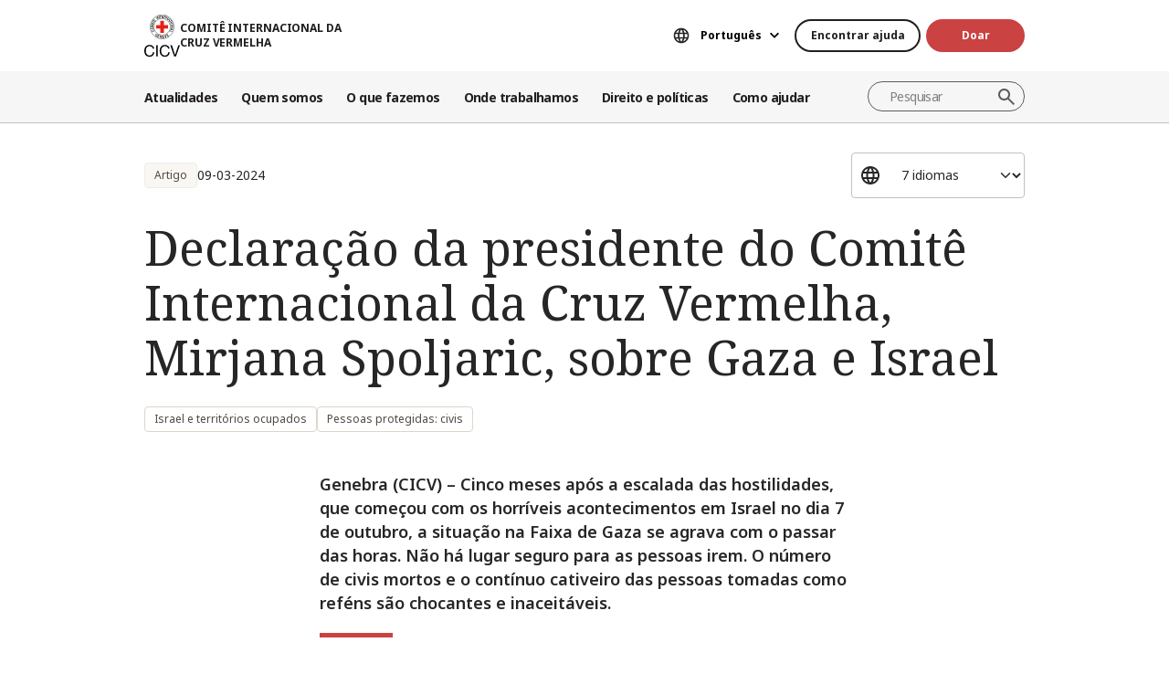

--- FILE ---
content_type: text/html; charset=UTF-8
request_url: https://www.icrc.org/pt/document/declaracao-presidente-comite-internacional-cruz-vermelha-mirjana-spoljaric-Gaza-Israel
body_size: 12699
content:
<!DOCTYPE html>
<html lang="pt" dir="ltr" prefix="og: https://ogp.me/ns#">
<head>
    <link rel="preconnect" href="https://fonts.gstatic.com/">
  <link rel="preconnect" href="https://fonts.googleapis.com/">
    <link rel="apple-touch-icon" sizes="180x180" href="/themes/custom/icrc_theme/html/images/favicon/apple-icon-180x180.png">
  <link rel="apple-touch-icon" sizes="152x152" href="/themes/custom/icrc_theme/html/images/favicon/apple-icon-152x152.png">
  <link rel="apple-touch-icon" sizes="144x144" href="/themes/custom/icrc_theme/html/images/favicon/apple-icon-144x144.png">
  <link rel="apple-touch-icon" sizes="120x120" href="/themes/custom/icrc_theme/html/images/favicon/apple-icon-120x120.png">
  <link rel="apple-touch-icon" sizes="114x114" href="/themes/custom/icrc_theme/html/images/favicon/apple-icon-114x114.png">
  <link rel="apple-touch-icon" sizes="76x76" href="/themes/custom/icrc_theme/html/images/favicon/apple-icon-76x76.png">
  <link rel="apple-touch-icon" sizes="72x72" href="/themes/custom/icrc_theme/html/images/favicon/apple-icon-72x72.png">
  <link rel="apple-touch-icon" sizes="60x60" href="/themes/custom/icrc_theme/html/images/favicon/apple-icon-60x60.png">
  <link rel="apple-touch-icon" sizes="57x57" href="/themes/custom/icrc_theme/html/images/favicon/apple-icon-57x57.png">
  <link rel="icon" type="image/png" sizes="192x192"  href="/themes/custom/icrc_theme/html/images/favicon/android-icon-192x192.png">
  <link rel="icon" type="image/png" sizes="96x96" href="/themes/custom/icrc_theme/html/images/favicon/favicon-96x96.png">
  <link rel="icon" type="image/png" sizes="32x32" href="/themes/custom/icrc_theme/html/images/favicon/favicon-32x32.png">
  <link rel="icon" type="image/png" sizes="16x16" href="/themes/custom/icrc_theme/html/images/favicon/favicon-16x16.png">
  <link rel="icon" type="image/svg+xml" href="/themes/custom/icrc_theme/html/images/favicon/favicon.svg" >
  <link rel="shortcut icon" href="/themes/custom/icrc_theme/html/images/favicon/favicon.ico" >
  <link rel="manifest" type="application/manifest+json" href="/themes/custom/icrc_theme/html/images/favicon/site.webmanifest" >

  <meta charset="utf-8" />
<script src="https://web.cmp.usercentrics.eu/ui/loader.js" type="text/javascript" data-settings-id="idXnVCIXuWZXbG" id="usercentrics-cmp" async="async" data-language="pt"></script>
<script>var _mtm = window._mtm = window._mtm || [];_mtm.push({"mtm.startTime": (new Date().getTime()), "event": "mtm.Start"});var d = document, g = d.createElement("script"), s = d.getElementsByTagName("script")[0];g.type = "text/javascript";g.async = true;g.src="https://analytics.ext.icrc.org/js/container_wmhTexuo.js";s.parentNode.insertBefore(g, s);</script>
<link rel="canonical" href="https://www.icrc.org/pt/document/declaracao-presidente-comite-internacional-cruz-vermelha-mirjana-spoljaric-Gaza-Israel" />
<meta property="og:site_name" content="COMITÊ INTERNACIONAL DA CRUZ VERMELHA" />
<meta property="og:url" content="https://www.icrc.org/pt/document/declaracao-presidente-comite-internacional-cruz-vermelha-mirjana-spoljaric-Gaza-Israel" />
<meta property="og:title" content="Declaração da presidente do Comitê Internacional da Cruz Vermelha, Mirjana Spoljaric, sobre Gaza e Israel" />
<meta property="og:updated_time" content="2024-05-27T15:10:54+02:00" />
<meta property="article:published_time" content="2024-03-12T12:08:25+01:00" />
<meta property="article:modified_time" content="2024-05-27T15:10:54+02:00" />
<meta name="twitter:card" content="summary_large_image" />
<meta name="twitter:title" content="Declaração da presidente do Comitê Internacional da Cruz Vermelha, Mirjana Spoljaric, sobre Gaza e Israel" />
<meta name="Generator" content="Drupal 10 (https://www.drupal.org)" />
<meta name="MobileOptimized" content="width" />
<meta name="HandheldFriendly" content="true" />
<meta name="viewport" content="width=device-width, initial-scale=1" />
<link rel="preconnect" href="//web.cmp.usercentrics.eu/ui/loader.js" />
<link rel="preload" href="//web.cmp.usercentrics.eu/ui/loader.js" as="script" />
<script type="application/ld+json">{
    "@context": "https:\/\/schema.org",
    "@type": "Article",
    "name": "Declaração da presidente do Comitê Internacional da Cruz Vermelha, Mirjana Spoljaric, sobre Gaza e Israel",
    "url": "https:\/\/www.icrc.org\/pt\/document\/declaracao-presidente-comite-internacional-cruz-vermelha-mirjana-spoljaric-Gaza-Israel",
    "datePublished": "2024-03-09T08:45:00+01:00",
    "description": "Genebra (CICV) – Cinco meses após a escalada das hostilidades, que começou com os horríveis acontecimentos em Israel no dia 7 de outubro, a situação na Faixa de Gaza se agrava com o passar das horas. Não há lugar seguro para as pessoas irem. O número de civis mortos e o contínuo cativeiro das pessoas tomadas como reféns são chocantes e inaceitáveis."
}</script>
<link rel="icon" href="/themes/custom/icrc_theme/favicon.ico" type="image/vnd.microsoft.icon" />
<link rel="alternate" hreflang="en" href="https://www.icrc.org/en/document/statement-gaza-and-israel-president-icrc" />
<link rel="alternate" hreflang="fr" href="https://www.icrc.org/fr/document/declaration-presidente-du-cicr-sur-gaza-et-israel" />
<link rel="alternate" hreflang="es" href="https://www.icrc.org/es/document/declaracion-sobre-gaza-e-israel-de-mirjana-spoljaric-presidenta-del-cicr" />
<link rel="alternate" hreflang="pt" href="https://www.icrc.org/pt/document/declaracao-presidente-comite-internacional-cruz-vermelha-mirjana-spoljaric-Gaza-Israel" />
<link rel="alternate" hreflang="zh" href="https://www.icrc.org/zh/document/statement-gaza-and-israel-president-icrc" />
<link rel="alternate" hreflang="ar" href="https://www.icrc.org/ar/document/%D8%A8%D9%8A%D8%A7%D9%86-%D9%85%D9%86-%D8%B1%D8%A6%D9%8A%D8%B3%D8%A9-%D8%A7%D9%84%D9%84%D8%AC%D9%86%D8%A9-%D8%A7%D9%84%D8%AF%D9%88%D9%84%D9%8A%D8%A9-%D8%A8%D8%B4%D8%A3%D9%86-%D8%BA%D8%B2%D8%A9-%D9%88%D8%A5%D8%B3%D8%B1%D8%A7%D8%A6%D9%8A%D9%84" />
<link rel="alternate" hreflang="ru" href="https://www.icrc.org/ru/document/zayavlenie-prezidenta-mkkk-v-svyazi-s-situaciey-v-gaze-i-izraile" />
<link rel="alternate" type="application/rss+xml" title="Feed RSS geral" href="/pt/rss/general" />
<link rel="alternate" type="application/rss+xml" title="Notícias | Comitê Internacional da Cruz Vermelha" href="/pt/rss/news/324" />
<link rel="alternate" type="application/rss+xml" title="Notícias | Comitê Internacional da Cruz Vermelha" href="/pt/rss/news" />

  <title>Declaração da presidente do Comitê Internacional da Cruz Vermelha, Mirjana Spoljaric, sobre Gaza e Israel | COMITÊ INTERNACIONAL DA CRUZ VERMELHA</title>
  <link rel="stylesheet" media="all" href="/sites/default/files/css/css_RgZWt_m9clscqqjiCpOHc7ksL7bDzWYuoy8tjOQd94Q.css?delta=0&amp;language=pt&amp;theme=icrc_theme&amp;include=[base64]" />
<link rel="stylesheet" media="all" href="/sites/default/files/css/css_BsynEkePqbfPYD1_O1qbwY7UScL-FBrdpqu1hvLPseQ.css?delta=1&amp;language=pt&amp;theme=icrc_theme&amp;include=[base64]" />
<link rel="stylesheet" media="print" href="/sites/default/files/css/css_aKjmO1lMDxocCr0OH-mUOhkfYCLXuATTD0rlN5QGC_w.css?delta=2&amp;language=pt&amp;theme=icrc_theme&amp;include=[base64]" />
<link rel="stylesheet" media="all" href="/sites/default/files/css/css_YweTz2HrVq85Xd3uerGs44sOo2xT9mfIQhg2xYR_ouE.css?delta=3&amp;language=pt&amp;theme=icrc_theme&amp;include=[base64]" />

  <script type="application/json" data-drupal-selector="drupal-settings-json">{"path":{"baseUrl":"\/","pathPrefix":"pt\/","currentPath":"node\/120601","currentPathIsAdmin":false,"isFront":false,"currentLanguage":"pt","themePath":"themes\/custom\/icrc_theme"},"pluralDelimiter":"\u0003","suppressDeprecationErrors":true,"gtag":{"tagId":"","consentMode":true,"otherIds":[],"events":[],"additionalConfigInfo":[]},"ajaxPageState":{"libraries":"[base64]","theme":"icrc_theme","theme_token":null},"ajaxTrustedUrl":{"form_action_p_pvdeGsVG5zNF_XLGPTvYSKCf43t8qZYSwcfZl2uzM":true,"\/pt\/ajax\/nl?ajax_form=1":true},"gtm":{"tagId":null,"settings":{"data_layer":"dataLayer","include_classes":false,"allowlist_classes":"","blocklist_classes":"","include_environment":false,"environment_id":"","environment_token":""},"tagIds":["GTM-FVTRGQ"],"hostnames":{"GTM-FVTRGQ":"www.googletagmanager.com"}},"azure_appinsights":{"instrumentationKey":"8728e773-f50a-4af1-a939-f48c288aa7f7"},"icrcMapbox":{"mapboxToken":"pk.eyJ1IjoiaWNyYyIsImEiOiJjbWU5bTY1Z3EwanhvMmpxdXlpMzYzMTFlIn0.Ufb8cM_rbfpkRL0-Izb3TA"},"ajax":{"edit-submit":{"callback":"::ajaxCallback","wrapper":"icrc-newsletter-footer-form","url":"\/pt\/ajax\/nl?ajax_form=1","disable-refocus":true,"event":"mousedown","keypress":true,"prevent":"click","httpMethod":"POST","dialogType":"ajax","submit":{"_triggering_element_name":"op","_triggering_element_value":"Subscribe"}}},"chosen":{"selector":"select:visible:not(.no-chosen)","minimum_single":20,"minimum_multiple":20,"minimum_width":0,"use_relative_width":false,"options":{"disable_search":false,"disable_search_threshold":10,"allow_single_deselect":false,"add_helper_buttons":false,"search_contains":true,"placeholder_text_multiple":"Choose some options","placeholder_text_single":"Choose an option","no_results_text":"No results match","max_shown_results":0,"inherit_select_classes":true}},"hcaptcha":{"src":"https:\/\/hcaptcha.com\/1\/api.js?hl=pt\u0026render=explicit\u0026onload=drupalHcaptchaOnload"},"icrc_header":{"ls_urls":{"en":"\/en\/document\/statement-gaza-and-israel-president-icrc","fr":"\/fr\/document\/declaration-presidente-du-cicr-sur-gaza-et-israel","es":"\/es\/document\/declaracion-sobre-gaza-e-israel-de-mirjana-spoljaric-presidenta-del-cicr","pt":"\/pt\/document\/declaracao-presidente-comite-internacional-cruz-vermelha-mirjana-spoljaric-Gaza-Israel","zh":"\/zh\/document\/statement-gaza-and-israel-president-icrc","ar":"\/ar\/document\/%D8%A8%D9%8A%D8%A7%D9%86-%D9%85%D9%86-%D8%B1%D8%A6%D9%8A%D8%B3%D8%A9-%D8%A7%D9%84%D9%84%D8%AC%D9%86%D8%A9-%D8%A7%D9%84%D8%AF%D9%88%D9%84%D9%8A%D8%A9-%D8%A8%D8%B4%D8%A3%D9%86-%D8%BA%D8%B2%D8%A9-%D9%88%D8%A5%D8%B3%D8%B1%D8%A7%D8%A6%D9%8A%D9%84","ru":"\/ru\/document\/zayavlenie-prezidenta-mkkk-v-svyazi-s-situaciey-v-gaze-i-izraile","de":"\/de"}},"user":{"uid":0,"permissionsHash":"d3a1cf1d9394e830210ebc8c0abedfd1733fa9a6127eba1146f737a5b4f369f2"}}</script>
<script src="/sites/default/files/js/js_RG132KrlKeyAWZ9Vqx7TE-a3HqiB_wEHDv-F27BPzyw.js?scope=header&amp;delta=0&amp;language=pt&amp;theme=icrc_theme&amp;include=[base64]"></script>
<script src="/modules/contrib/azure_appinsights/dist/js/azai.min.js?v=1.x"></script>
<script src="/modules/contrib/google_tag/js/gtag.js?t8whyf"></script>
<script src="/modules/contrib/google_tag/js/gtm.js?t8whyf"></script>

</head>
<body data-ga-slug="document-statement-gaza-and-israel-president-icrc">
  <noscript><iframe src="https://www.googletagmanager.com/ns.html?id=GTM-FVTRGQ"
                  height="0" width="0" style="display:none;visibility:hidden"></iframe></noscript>

    <div class="dialog-off-canvas-main-canvas" data-off-canvas-main-canvas>
    <div class="wrapper">
  <a class="skipto" href="#mainContent">Passar para o conteúdo principal</a>
  <header class="header header-responsive" id="block-icrc-theme-header">
  <div class="top-header">
    <div class="icrc-container">
      <div class="holder row">
        <div class="l-side col col-sm-4">
          <div class="logo">
                                    <a data-ga-slug="logo" href="/pt">
                                                                        <img src="/themes/custom/icrc_theme/html/images/logo/logo-pt.svg" alt="Página inicial">
              <span class="slogan">COMITÊ INTERNACIONAL DA CRUZ VERMELHA</span>
            
            </a>
                      </div>
        </div>
        <div class="r-side col">
          <div class="language-container desktop">
              <div class="language-select language-picker js-language-picker">
          <form action="" class="language-picker__form">
          <label for="language-picker-select">Escolha seu idioma</label><select id="language-picker-select" name="language-picker-select" class="form-select"><option value="en"  lang="en">English</option><option value="fr"  lang="fr">Français</option><option value="es"  lang="es">Español</option><option value="pt" selected="selected"  lang="pt">Português</option><option value="zh"  lang="zh">中文</option><option value="ar"  lang="ar">العربية</option><option value="ru"  lang="ru">Русский</option><option value="de"  lang="de">Deutsch</option></select></form></div>
          </div>
          <div class="btn-container">
            <div class="btn-holder">
              <a href="/pt/encontre-ajuda" class="btn btn-secondary-accent btn-sm">Encontrar ajuda</a>
              <a href="/pt/donate" class="btn btn-error btn-sm donate-link">Doar</a>
            </div>
          </div>
          <div class="navbar-expand-lg nav-burger">
            <a class="btn-search navbar-toggler" href="/pt/resource-centre/result">
                            <span class="svg-icon">
                                <svg aria-hidden="true">
                                    <use xlink:href="/themes/custom/icrc_theme/html/svg/sprite.min.svg#icon-search"></use>
                                </svg>
                            </span>
            </a>
          </div>
          <nav class="navbar-expand-lg nav-burger" aria-label="Menu principal">
            <button class="btn-menu navbar-toggler" type="button" data-bs-toggle="offcanvas" data-bs-target="#main-menu-drop" aria-controls="main-menu-drop">
                            <span class="svg-icon">
                                <svg aria-hidden="true">
                                    <use xlink:href="/themes/custom/icrc_theme/html/svg/sprite.min.svg#icon-burger_menu"></use>
                                </svg>
                            </span>
              MENU
            </button>
          </nav>
        </div>
      </div>
    </div>
  </div>
  <div class="nav-header offcanvas offcanvas-top" tabindex="-1" id="main-menu-drop">
    <div class="icrc-container">
      <div class="navbar navbar-expand-lg">
        <div class="main-nav-container">
          <div class="head">
            <div class="nav-burger">
              <button type="button" class="btn-close-menu navbar-toggler" data-bs-dismiss="offcanvas" aria-label="Fechar">
                <span class="svg-icon">
                    <svg aria-hidden="true">
                        <use xlink:href="/themes/custom/icrc_theme/html/svg/sprite.min.svg#icon-close"></use>
                    </svg>
                </span>
                Fechar
              </button>
            </div>
            <div class="close-main-menu">
              <a href="#">Voltar</a>
            </div>
            <div class="language-container mobile">
              <div class="language-select language-picker js-language-picker">
          <form action="" class="language-picker__form">
          <label for="language-picker-select">Escolha seu idioma</label><select id="language-picker-select" name="language-picker-select" class="form-select"><option value="en"  lang="en">English</option><option value="fr"  lang="fr">Français</option><option value="es"  lang="es">Español</option><option value="pt" selected="selected"  lang="pt">Português</option><option value="zh"  lang="zh">中文</option><option value="ar"  lang="ar">العربية</option><option value="ru"  lang="ru">Русский</option><option value="de"  lang="de">Deutsch</option></select></form></div>
            </div>
          </div>
          <div class="offcanvas-body">
            <div class="main-nav-holder">
              <nav class="main-nav-frame" aria-label="Menu principal">
                <ul class="main-nav">
  <li>
    <a href="/pt/noticias" data-ga-slug="happening-now" role="button" data-drupal-link-system-path="news">Atualidades </a>
        <div class="main-menu">
      <div class="main-menu-container">
        <div class="left-col">
    <div class="text-box">
        <div class="title-mobile">Atualidades </div>
        <h2 class="title-drop">
      Conheça as novidades
  </h2>
        <p class="text">
      Receba atualizações das últimas notícias e iniciativas em andamento do CICV.
  </p>
        <div class="btn-wrap btn-w-secondary-accent">
                        <a href="/pt/noticias">Últimas notícias</a>
        </div>
    </div>
</div>
<div class="right-col">
                <h3 class="title-box">Destaques</h3>
        <ul class="items">
                  <li class="item">
            <div class="card-img">
                <div class="media">
                    
        <img loading="lazy" src="/sites/default/files/styles/mobile_img_rect_01/public/2025-11/Conferencia-familiares-pessoas-desaparecidas.jpg.webp?h=19f14c2c&amp;itok=IwkmMaMq" width="320" height="180" alt="Mulher fala ao microfone segurando cartaz que diz: &quot;Armênia. Não estão sozinhos&quot;" />



  
                </div>
                <div class="title">
                    
      <a href="/pt/comunicado-de-imprensa/familiares-pessoas-desaparecidas-pedem-acao-global">Familiares de pessoas desaparecidas pedem ação global</a>
  
                </div>
            </div>
        </li>
              <li class="item">
            <div class="card-img">
                <div class="media">
                    
        <img loading="lazy" src="/sites/default/files/styles/mobile_img_rect_01/public/2025-10/Emblem-III_Press-release-1_5_0.jpg.webp?h=afdc3185&amp;itok=BUcDj6yh" width="320" height="180" alt="Bandeira com o logotipo do CICV" />



  
                </div>
                <div class="title">
                    
      <a href="/pt/declaracao-oficial/sudao-declaracao-morte-cinco-voluntarios-crescente-vermelho-sudanes">Sudão: declaração referente à morte de cinco voluntários do Crescente Vermelho …</a>
  
                </div>
            </div>
        </li>
              <li class="item">
            <div class="card-img">
                <div class="media">
                    
        <img loading="lazy" src="/sites/default/files/styles/mobile_img_rect_01/public/2025-11/Sudao-do-Sul-atualidades.jpg.webp?h=bea6c7d2&amp;itok=_pKsyTCJ" width="320" height="180" alt="Pessoas deslocadas" />



  
                </div>
                <div class="title">
                    
      <a href="/pt/comunicado-de-imprensa/sudao-do-sul-conflito-armado-desloca-445-mil-pessoas-escassez-recursos-ajuda-humanitaria">Sudão do Sul: conflito armado desloca mais de 445 mil pessoas em meio a escasse…</a>
  
                </div>
            </div>
        </li>
              </ul>
</div>

        <a class="fake-link" href="#"></a>
      </div>
    </div>
      </li>
  <li>
    <a href="/pt/somos-o-comite-internacional-da-cruz-vermelha-cicv" data-ga-slug="who-we-are" role="button" data-drupal-link-system-path="node/300017">Quem somos</a>
        <div class="main-menu">
      <div class="main-menu-container">
        <div class="left-col">
    <div class="text-box">
        <div class="title-mobile">Quem somos</div>
        <h2 class="title-drop">
      Somos o Comitê Internacional da Cruz Vermelha
  </h2>
        <p class="text">
      Neutro, imparcial e independente. Conheça nossos valores e missão.
  </p>
        <div class="btn-wrap btn-w-secondary-accent">
                        <a href="/pt/somos-o-comite-internacional-da-cruz-vermelha-cicv">Descubra quem somos</a>
        </div>
    </div>
</div>
<div class="right-col">
            <ul class="items">
                    <li class="item">
            <div class="card-text">
                <div class="title">
                    
      <a href="/pt/sobre-o-comite-internacional-da-cruz-vermelha-cicv">Sobre o CICV</a>
  
                </div>
                <div class="txt">
                    
      Nossa rica história, nosso mandato e missão e nossos Princípios Fundamentais estão por trás do trabalho que realizamos para proteger e salvar vidas.
  
                </div>
            </div>
        </li>
                <li class="item">
            <div class="card-text">
                <div class="title">
                    
      <a href="/pt/como-somos-geridos">Como somos geridos</a>
  
                </div>
                <div class="txt">
                    
      Nossa presidente e liderança, finanças e responsabilidade garantem a integridade de nossas operações humanitárias.
  
                </div>
            </div>
        </li>
                <li class="item">
            <div class="card-text">
                <div class="title">
                    
      <a href="/pt/o-movimento-internacional-da-cruz-vermelha-e-do-crescente-vermelho">Movimento da Cruz Vermelha e do Crescente Vermelho</a>
  
                </div>
                <div class="txt">
                    
      O Movimento Internacional da Cruz Vermelha e do Crescente Vermelho é a maior rede humanitária do mundo.
  
                </div>
            </div>
        </li>
                </ul>
</div>

        <a class="fake-link" href="#"></a>
      </div>
    </div>
      </li>
  <li>
    <a href="/pt/ajudamos-pessoas-afetadas-por-conflitos-armados" data-ga-slug="what-we-do" role="button" data-drupal-link-system-path="node/300046">O que fazemos</a>
        <div class="main-menu">
      <div class="main-menu-container">
        <div class="left-col">
    <div class="text-box">
        <div class="title-mobile">O que fazemos</div>
        <h2 class="title-drop">
      Nosso trabalho para proteger as pessoas afetadas pelo conflito
  </h2>
        <p class="text">
      O CICV responde de forma rápida e eficiente para ajudar as pessoas afetadas por conflitos armados.
  </p>
        <div class="btn-wrap btn-w-secondary-accent">
                        <a href="/pt/ajudamos-pessoas-afetadas-por-conflitos-armados">Todas as nossas atividades</a>
        </div>
    </div>
</div>
<div class="right-col">
                <h3 class="title-box">Destaques</h3>
        <ul class="items">
                  <li class="item">
            <div class="card-img">
                <div class="media">
                    
        <img loading="lazy" src="/sites/default/files/styles/mobile_img_rect_01/public/2024-01/_MG_8720.jpg.webp?h=06ac0d8c&amp;itok=2AZ7XfdH" width="320" height="180" alt="ICRC working with the Myanmar Red Cross Society to support people displaced by violence in Pin Laung and Hsi Hseng, to provide emergency aid. Photographer: Thang Khan Sian Khai" title="ICRC working with the Myanmar Red Cross Society to support people displaced by violence" />



  
                </div>
                <div class="title">
                    
      <a href="/pt/acoes/protecao">Proteção: defender os direitos das pessoas em conflito</a>
  
                </div>
            </div>
        </li>
              <li class="item">
            <div class="card-img">
                <div class="media">
                    
        <img loading="lazy" src="/sites/default/files/styles/mobile_img_rect_01/public/wysiwyg/Safaa/2-rfl-gaza.jpg.webp?h=aa684026&amp;itok=tj35iSaH" width="320" height="180" alt="" />



  
                </div>
                <div class="title">
                    
      <a href="/pt/acoes/reunificacao-de-familias">Reunificação de famílias: Evitar a separação, procurar pessoas desaparecidas, r…</a>
  
                </div>
            </div>
        </li>
              <li class="item">
            <div class="card-img">
                <div class="media">
                    
        <img loading="lazy" src="/sites/default/files/styles/mobile_img_rect_01/public/document_new/image/detention_prisoners_icrc_action_0.jpg.webp?h=2992ba0a&amp;itok=TpAQDvTQ" width="320" height="180" alt="" />



  
                </div>
                <div class="title">
                    
      <a href="/pt/acoes/detencao">Detenção: Visita a prisioneiros de guerra e outras pessoas privadas de liberdade</a>
  
                </div>
            </div>
        </li>
              </ul>
</div>

        <a class="fake-link" href="#"></a>
      </div>
    </div>
      </li>
  <li>
    <a href="/pt/onde-o-cicv-atua" data-ga-slug="where-we-work" role="button" data-drupal-link-system-path="node/300218">Onde trabalhamos</a>
        <div class="main-menu">
      <div class="main-menu-container">
        <div class="left-col">
    <div class="text-box">
        <div class="title-mobile">Onde trabalhamos</div>
        <h2 class="title-drop">
      Explore nosso alcance global
  </h2>
        <p class="text">
      Contamos com escritórios em mais de 90 países no mundo todo, prestando assistência e proteção às pessoas afetadas por conflitos.
  </p>
        <div class="btn-wrap btn-w-secondary-accent">
                        <a href="/pt/onde-o-cicv-atua">O CICV no mundo</a>
        </div>
    </div>
</div>
<div class="right-col">
                <h3 class="title-box">Operações mais importantes</h3>
        <ul class="items">
                                  <li class="item">
            <div class="card-link">
                <div class="title"><a href="/pt/onde-o-cicv-atua/afeganistao">Afeganistão</a></div>
            </div>
        </li>
                                      <li class="item">
            <div class="card-link">
                <div class="title"><a href="/pt/onde-o-cicv-atua/etiopia">Etiópia</a></div>
            </div>
        </li>
                                      <li class="item">
            <div class="card-link">
                <div class="title"><a href="/pt/onde-o-cicv-atua/iemen">Iêmen</a></div>
            </div>
        </li>
                                      <li class="item">
            <div class="card-link">
                <div class="title"><a href="/pt/onde-o-cicv-atua/israel-e-territorios-ocupados">Israel e territórios ocupados</a></div>
            </div>
        </li>
                                      <li class="item">
            <div class="card-link">
                <div class="title"><a href="/pt/onde-o-cicv-atua/myanmar">Myanmar</a></div>
            </div>
        </li>
                                      <li class="item">
            <div class="card-link">
                <div class="title"><a href="/pt/onde-o-cicv-atua/republica-democratica-do-congo">República Democrática do Congo</a></div>
            </div>
        </li>
                                      <li class="item">
            <div class="card-link">
                <div class="title"><a href="/pt/onde-o-cicv-atua/siria">Síria</a></div>
            </div>
        </li>
                                      <li class="item">
            <div class="card-link">
                <div class="title"><a href="/pt/onde-o-cicv-atua/sudao">Sudão</a></div>
            </div>
        </li>
                                      <li class="item">
            <div class="card-link">
                <div class="title"><a href="https://www.icrc.org/pt/onde-o-cicv-atua/ucrania">Ucrânia</a></div>
            </div>
        </li>
                      </ul>
</div>

        <a class="fake-link" href="#"></a>
      </div>
    </div>
      </li>
  <li>
    <a href="/pt/direito-e-politicas" data-ga-slug="law-policy" role="button" data-drupal-link-system-path="node/300062">Direito e políticas</a>
        <div class="main-menu">
      <div class="main-menu-container">
        <div class="left-col">
    <div class="text-box">
        <div class="title-mobile">Direito e políticas</div>
        <h2 class="title-drop">
      Direito e políticas
  </h2>
        <p class="text">
      Conheça o papel do CICV no desenvolvimento e na promoção do Direito Internacional Humanitário e de políticas.
  </p>
        <div class="btn-wrap btn-w-secondary-accent">
                        <a href="/pt/direito-e-politicas">Saiba mais</a>
        </div>
    </div>
</div>
<div class="right-col">
            <ul class="items">
                    <li class="item">
            <div class="card-text">
                <div class="title">
                    
      <a href="/pt/convencoes-de-genebra-e-o-direito">As Convenções de Genebra e o Direito</a>
  
                </div>
                <div class="txt">
                    
      Até as guerras têm normas. As Convenções de Genebra estão no cerne do Direito Internacional Humanitário.
  
                </div>
            </div>
        </li>
                <li class="item">
            <div class="card-text">
                <div class="title">
                    
      <a href="/pt/temas-e-debates">Temas, debates e desarmamento</a>
  
                </div>
                <div class="txt">
                    
      Armas e desarmamento, pessoas protegidas e outros desafios contemporâneos para o Direito Internacional Humanitário.
  
                </div>
            </div>
        </li>
                <li class="item">
            <div class="card-text">
                <div class="title">
                    
      <a href="/pt/servico-de-assessoramento-revista-e-outros-recursos">Serviços de assessoramento, revisão internacional e outros recursos</a>
  
                </div>
                <div class="txt">
                    
      Apoiamos o ensino, a aprendizagem e a implementação dos princípios do Direito Internacional Humanitário.
  
                </div>
            </div>
        </li>
                </ul>
</div>

        <a class="fake-link" href="#"></a>
      </div>
    </div>
      </li>
  <li>
    <a href="/pt/faca-parceria-conosco" data-ga-slug="support-us" role="button" data-drupal-link-system-path="node/300193">Como ajudar</a>
        <div class="main-menu">
      <div class="main-menu-container">
        <div class="support-content">
    <div class="support-top">
        <div class="title-mobile">Como ajudar</div>
        <div class="items">
            <div class="item">
                <div class="text-box">
                    <h2 class="title-drop">
      Colabore conosco
  </h2>
                    <p class="text">
      Convidamos organizações, instituições e filantropos a colaborarem conosco em nossa missão de aliviar o sofrimento das pessoas afetadas por conflitos armados.
  </p>
                    <div class="btn-wrap btn-w-secondary-accent">
                                            <a href="/pt/faca-parceria-conosco">Como colaborar conosco</a>
                    </div>
                </div>
            </div>
            <div class="item">
                <div class="text-box">
                    <h2 class="title-drop">
      Como você pode nos ajudar
  </h2>
                    <p class="text">
      Descubra como você, como indivíduo, pode contribuir com nossos esforços humanitários para ajudar as pessoas que sofrem em decorrência de conflitos armados.
  </p>
                    <div class="btn-wrap btn-w-secondary-accent">
                        
      <a href="/pt/como-voce-pode-nos-ajudar">Como ajudar</a>
  
                    </div>
                </div>
            </div>
        </div>
    </div>
    <div class="support-bottom">
                        <ul class="items">
                      <li class="item">
                <div class="card-support">
                    <div class="media with-gradient">
                        
        <img loading="lazy" src="/sites/default/files/styles/mobile_img_rect_01/public/country/banner_list/ukraine_russia_conflict_two_years_icrc_1.jpg.webp?h=0775493e&amp;itok=lcQ0qnBT" width="320" height="180" alt="" />



  
                    </div>
                    <div class="text">
                        <div class="title">
                            
      <a href="/pt/donate/crise-humanitaria-na-ucrania">Ucrânia: a crise continua</a>
  
                        </div>
                    </div>
                </div>
            </li>
                      <li class="item">
                <div class="card-support">
                    <div class="media with-gradient">
                        
        <img loading="lazy" src="/sites/default/files/styles/mobile_img_rect_01/public/donation_form/image/violence_october_israel_gaza_0_6.jpg.webp?h=7ce41752&amp;itok=ZXAgVDAk" width="320" height="180" alt="" />



  
                    </div>
                    <div class="text">
                        <div class="title">
                            
      <a href="/pt/donate/doe-para-nossa-resposta-em-israelgaza">Urgente: ajude israel e gaza agora</a>
  
                        </div>
                    </div>
                </div>
            </li>
                      <li class="item">
                <div class="card-support">
                    <div class="media with-gradient">
                        
        <img loading="lazy" src="/sites/default/files/styles/mobile_img_rect_01/public/donation_form/tahnk_you_image/icrc_yemen_aasgg_thankyou_1.jpg.webp?h=8c4bd285&amp;itok=9U2NtTI7" width="320" height="180" alt="" />



  
                    </div>
                    <div class="text">
                        <div class="title">
                            
      <a href="/pt/donate/apelo-de-fundos-para-crise-no-iemen">Apelo de fundos para a crise no Iêmen</a>
  
                        </div>
                    </div>
                </div>
            </li>
                  </ul>
    </div>
</div>

        <a class="fake-link" href="#"></a>
      </div>
    </div>
      </li>
</ul>

              </nav>
            </div>
            <div class="secondary-nav-holder">
                <ul class="direct-access-menu secondary-nav">
  <li>
    <a href="/pt/encontre-ajuda" data-drupal-link-system-path="node/300219">Encontre ajuda</a>
  </li>
  <li>
    <a href="/pt/donate" title="Donate" data-drupal-link-system-path="node/16881">Doar</a>
  </li>
  <li>
    <a href="/pt/eventos" data-drupal-link-system-path="event">Eventos</a>
  </li>
  <li>
    <a href="/pt/contato" data-drupal-link-system-path="node/300224">Entre em contato conosco</a>
  </li>
  <li>
    <a href="https://icrc.integrityplatform.org/">Denuncie um incidente de conduta</a>
  </li>
  <li>
    <a href="/pt/junte-se-ao-cicv-e-ajude-proteger-vidas-e-dignidade" data-drupal-link-system-path="node/300213">Trabalhe conosco</a>
  </li>
  <li>
    <a href="/pt/perguntas-frequentes" data-drupal-link-system-path="node/300215">Perguntas frequentes</a>
  </li>
</ul>

                            <div class="btn-wrap btn-w-secondary-accent">
                <a href="/pt/sites-do-cicv">Sites do CICV</a>
              </div>
                          </div>
          </div>
        </div>
      </div>
      <div class="header-search-container">
        <div class="header-search">
          <form role="search" method="get" action="/pt/resource-centre/result">
            <input class="form-control" name="t" type="search" placeholder="Pesquisar" aria-label="Pesquisar">
            <button class="btn-search" type="submit">Pesquisar</button>
          </form>
        </div>
      </div>
    </div>
  </div>
  <div class="btn-outside-holder">
    <div class="icrc-container">
      <div class="btn-container-outside"></div>
    </div>
  </div>
  <div class="header-top-search-holder">
    <div class="icrc-container">
      <div class="header-top-search-container"></div>
    </div>
  </div>
</header>


  <div id="block-icrc-theme-tabs">
  
    
      
  </div>
<div data-drupal-messages-fallback class="hidden"></div>


  
  <main tabindex="-1" id="mainContent">
    <div class="article main">
        <div class="layout layout--onecol">
    <div  class="layout__region layout__region--content">
            <div class="article-head">
  <div class="icrc-container">
    <div class="head-info">
      <div class="tags-bar">
                          <div class="tag-component">
            Artigo
          </div>
                                  <div class="date">
      <time datetime="2024-03-09T08:45:00+01:00">09-03-2024</time>

  </div>
              </div>
                  <div class="lang-side">
        <div class="wrap-select">
          <select class="form-select" aria-label="Selecionar um idioma para este conteúdo">
                                          <option selected="selected">7 idiomas</option>
                                                            <option lang="en" data-url="/en/document/statement-gaza-and-israel-president-icrc">English</option>
                                                          <option lang="fr" data-url="/fr/document/declaration-presidente-du-cicr-sur-gaza-et-israel">Français</option>
                                                          <option lang="es" data-url="/es/document/declaracion-sobre-gaza-e-israel-de-mirjana-spoljaric-presidenta-del-cicr">Español</option>
                                                          <option lang="pt" data-url="/pt/document/declaracao-presidente-comite-internacional-cruz-vermelha-mirjana-spoljaric-Gaza-Israel">Português</option>
                                                          <option lang="zh" data-url="/zh/document/statement-gaza-and-israel-president-icrc">中文</option>
                                                          <option lang="ar" data-url="/ar/document/%D8%A8%D9%8A%D8%A7%D9%86-%D9%85%D9%86-%D8%B1%D8%A6%D9%8A%D8%B3%D8%A9-%D8%A7%D9%84%D9%84%D8%AC%D9%86%D8%A9-%D8%A7%D9%84%D8%AF%D9%88%D9%84%D9%8A%D8%A9-%D8%A8%D8%B4%D8%A3%D9%86-%D8%BA%D8%B2%D8%A9-%D9%88%D8%A5%D8%B3%D8%B1%D8%A7%D8%A6%D9%8A%D9%84">العربية</option>
                                                          <option lang="ru" data-url="/ru/document/zayavlenie-prezidenta-mkkk-v-svyazi-s-situaciey-v-gaze-i-izraile">Русский</option>
                                    </select>
        </div>
      </div>
          </div>
    <div class="title">
      <h1>Declaração da presidente do Comitê Internacional da Cruz Vermelha, Mirjana Spoljaric, sobre Gaza e Israel</h1>
    </div>
                        <div class="tags-list">
      <ul>
        <li><span class="tag-component"><a href="/pt/onde-o-cicv-atua/israel-e-territorios-ocupados" hreflang="pt">Israel e territórios ocupados</a></span></li>
        <li><span class="tag-component"><a href="/pt/direito-e-politicas/pessoas-protegidas-civis" hreflang="pt">Pessoas protegidas: civis</a></span></li>
      </ul>
    </div>
              </div>
            <div class="description intro">
      <div class="icrc-container">
        <p>Genebra (CICV) – Cinco meses após a escalada das hostilidades, que começou com os horríveis acontecimentos em Israel no dia 7 de outubro, a situação na Faixa de Gaza se agrava com o passar das horas. Não há lugar seguro para as pessoas irem. O número de civis mortos e o contínuo cativeiro das pessoas tomadas como reféns são chocantes e inaceitáveis.</p>
      </div>
    </div>
  </div>
<aside class="share-widget" aria-labelledby="Compartilhar">
    <div class="icrc-container">
        <div class="frame">
            <h3 id="Compartilhar" class="label">Compartilhar</h3>
            <ul class="share-list"><li><a href="https://twitter.com/intent/tweet?url=https%3A//www.icrc.org/pt/document/declaracao-presidente-comite-internacional-cruz-vermelha-mirjana-spoljaric-Gaza-Israel&amp;text=Declara%C3%A7%C3%A3o%20da%20presidente%20do%20Comit%C3%AA%20Internacional%20da%20Cruz%20Vermelha%2C%20Mirjana%20Spoljaric%2C%20sobre%20Gaza%20e%20Israel" title="Partilhar no X" target="_blank" class="icon-x">Partilhar no X</a></li><li><a href="https://www.linkedin.com/shareArticle?url=https%3A//www.icrc.org/pt/document/declaracao-presidente-comite-internacional-cruz-vermelha-mirjana-spoljaric-Gaza-Israel&amp;title=Declara%C3%A7%C3%A3o%20da%20presidente%20do%20Comit%C3%AA%20Internacional%20da%20Cruz%20Vermelha%2C%20Mirjana%20Spoljaric%2C%20sobre%20Gaza%20e%20Israel" title="Compartilhar no LinkedIn" target="_blank" class="icon-linkedin">Compartilhar no LinkedIn</a></li><li><a href="https://www.facebook.com/sharer/sharer.php?u=https%3A//www.icrc.org/pt/document/declaracao-presidente-comite-internacional-cruz-vermelha-mirjana-spoljaric-Gaza-Israel&amp;title=Declara%C3%A7%C3%A3o%20da%20presidente%20do%20Comit%C3%AA%20Internacional%20da%20Cruz%20Vermelha%2C%20Mirjana%20Spoljaric%2C%20sobre%20Gaza%20e%20Israel" title="Compartilhar no Facebook" target="_blank" class="icon-facebook">Compartilhar no Facebook</a></li></ul>
        </div>
    </div>
</aside>


  
      <div id="text1668947" class="text-module no-title">
    <div class="icrc-container">
        <div class="text">
                          
      <div class="ck-text"><p>Essa guerra brutal rompeu qualquer sentido de humanidade compartilhada. Diante de tão profundo sofrimento, fazemos três apelos urgentes:</p>
<p><br>• A cessação das hostilidades para permitir que uma assistência significativa chegue às pessoas necessitadas.<br>• Que as pessoas mantidas como reféns pelo Hamas sejam libertadas incondicionalmente e que a dignidade, a segurança e as necessidades médicas delas sejam atendidas. O CICV reitera o apelo que fez para visitar as pessoas mantidas como reféns.<br>• Que os palestinos detidos sejam tratados com humanidade e possam se comunicar com a família. O CICV deve ser notificado e autorizado a visitar os palestinos detidos em Israel.</p>
<p>Um fluxo constante e robusto de ajuda humanitária que responda às necessidades é apenas parte da solução. O alívio da catástrofe humanitária em Gaza começa com uma vontade clara e medidas que salvaguardem a vida civil e a dignidade humana, o que significa que ambos os lados devem conduzir as suas operações militares de uma forma que poupe a população civil encurralada.</p>
<p>A única forma de conseguir isso é que as partes respeitem estritamente o Direito Internacional Humanitário (DIH), o que significa preservar a vida, a dignidade e a humanidade de todas as pessoas afetadas por conflitos armados, independentemente do lado em que estejam. É a linha entre a humanidade e a barbárie. Os princípios de distinção, proporcionalidade e precaução devem ser aplicados na prática para atingir o seu propósito: que a preservação da vida e da saúde da população civil seja a regra, não a exceção.</p>
<p>Como potência ocupante, Israel deve satisfazer as necessidades básicas da população ou facilitar a prestação segura e desimpedida de ajuda humanitária.</p>
<p>O DIH proporciona uma saída para a espiral descendente que vemos atualmente. Todos os Estados – na verdade, toda a humanidade – têm interesse nisso.</p>
<p>O respeito pelo DIH não só preserva a humanidade contra o inimigo, mas preserva a nossa própria humanidade, tanto hoje como no futuro. Neste conflito, como em todos os outros, a comunidade internacional deve fazer do respeito pelo DIH e da sua implementação uma prioridade política.</p>
<p>O CICV está à disposição para servir como intermediário neutro – um terceiro confiável e experiente – facilitando os aspectos humanitários de qualquer acordo político alcançado pelas partes, condicionado à provisão do acesso necessário e das garantias de segurança.</p>
<p>Se houver uma cessação das hostilidades que permita que uma assistência significativa chegue às pessoas necessitadas, o CICV poderá expandir significativamente a assistência prestada em forma de alimentos, abrigo e artigos de higiene. O trabalho de longa data do CICV nos setores de saúde, eletricidade e água de Gaza nos permitiria apoiar rapidamente estes serviços vitais.</p>
<p><strong>Sobre o CICV</strong></p>
<p>O Comitê Internacional da Cruz Vermelha (CICV) é uma organização neutra, imparcial e independente com um mandato exclusivamente humanitário que decorre das Convenções de Genebra de 1949. Ajuda pessoas em todo o mundo afetadas por conflitos armados e outros tipos de violência, fazendo tudo o que pode para proteger as suas vidas e dignidade e para aliviar o seu sofrimento, muitas vezes ao lado dos seus parceiros da Cruz Vermelha e do Crescente Vermelho.</p>
<p><strong>Mais informações: <a href="mailto:press@icrc.org">press@icrc.org</a></strong></p>
</div>
  
          
                        </div>
    </div>
    
</div>
  
<div class="views-element-container">
  
    
      <div><div class="js-view-dom-id-14c6c85b61a06116f24e4332524a80b686ec9ba51c0b04af8e321909c1462e82">
  
  
  

  
  
  

  <div class="related-articles">
  <div class="icrc-container">
    <div class="title-module no-square">
      <h2>Relacionados</h2>
    </div>
    <div class="simple-slider-holder">
        <div class="row js-simple-slider">
                    <div class="col">
            <div class="frame"><article>
  <div>
    <div class="media">
    
      
          <picture>
                  <source srcset="/sites/default/files/styles/desktop_rect_1/public/2025-12/Besoin_d-article_Ouest-France-interview_dirOPS.jpg.webp?h=b0d54d4c&amp;itok=mo7eyQro 1x" media="all and (min-width: 992px)" type="image/webp" width="636" height="365"/>
              <source srcset="/sites/default/files/styles/tablet_rect_1/public/2025-12/Besoin_d-article_Ouest-France-interview_dirOPS.jpg.webp?h=b0d54d4c&amp;itok=mnkAghzk 1x" media="all and (min-width: 576px)" type="image/webp" width="480" height="300"/>
              <source srcset="/sites/default/files/styles/mobile_square_1/public/2025-12/Besoin_d-article_Ouest-France-interview_dirOPS.jpg.webp?h=b0d54d4c&amp;itok=jQ0iAruQ 1x" media="all and (max-width: 576px)" type="image/webp" width="320" height="320"/>
                  <img loading="lazy" width="636" height="365" src="/sites/default/files/styles/desktop_rect_1/public/2025-12/Besoin_d-article_Ouest-France-interview_dirOPS.jpg.webp?h=b0d54d4c&amp;itok=mo7eyQro" alt="La directrice des opérations du Comité international de la Croix-Rouge (CICR) Yasmine Praz Dessimoz dans le camp de déplacés de Al-Karmel (Gaza city), nord de la bande de Gaza. CICR, 24 novembre 2025." />

  </picture>


  
  
    </div>
    <div class="tags-bar">
      <div class="tag-component">Artigo</div>
      <div class="date">
      <time datetime="2026-01-08T17:40:14+01:00" title="Quinta, 08 de Janeiro de 2026 - 17:40">08-01-2026</time>

  </div>
    </div>
    
        <div class="title">
      <h3>
        <a href="/pt/artigo/gaza-palestinos-perguntam-se-sobreviverao-inverno" rel="bookmark">Gaza: “Os palestinos se perguntam se sobreviverão ao inverno”</a>
      </h3>
    </div>
        
  </div>
</article>
</div>
          </div>
                    <div class="col">
            <div class="frame"><article>
  <div>
    <div class="media">
    
      
          <picture>
                  <source srcset="/sites/default/files/styles/desktop_rect_1/public/2025-10/ICRC-LOGO-emblem-1_0.jpg.webp?h=409092c6&amp;itok=zND0Pje8 1x" media="all and (min-width: 992px)" type="image/webp" width="636" height="365"/>
              <source srcset="/sites/default/files/styles/tablet_rect_1/public/2025-10/ICRC-LOGO-emblem-1_0.jpg.webp?h=409092c6&amp;itok=ptgY_YiH 1x" media="all and (min-width: 576px)" type="image/webp" width="480" height="300"/>
              <source srcset="/sites/default/files/styles/mobile_square_1/public/2025-10/ICRC-LOGO-emblem-1_0.jpg.webp?h=409092c6&amp;itok=eEzRYCSK 1x" media="all and (max-width: 576px)" type="image/webp" width="320" height="320"/>
                  <img loading="lazy" width="636" height="365" src="/sites/default/files/styles/desktop_rect_1/public/2025-10/ICRC-LOGO-emblem-1_0.jpg.webp?h=409092c6&amp;itok=zND0Pje8" alt="Logotipo do CICV" />

  </picture>


  
  
    </div>
    <div class="tags-bar">
      <div class="tag-component">Artigo</div>
      <div class="date">
      <time datetime="2025-11-10T10:33:38+01:00" title="Segunda, 10 de Novembro de 2025 - 10:33">10-11-2025</time>

  </div>
    </div>
    
        <div class="title">
      <h3>
        <a href="/pt/artigo/como-cicv-apoia-retorno-restos-mortais-cessar-fogo-israel-hamas" rel="bookmark">Como o CICV apoia o retorno de restos mortais conforme o acordo de cessar-fogo entre Israel e Hamas</a>
      </h3>
    </div>
        
  </div>
</article>
</div>
          </div>
                    <div class="col">
            <div class="frame"><article>
  <div>
    <div class="media">
    
      
          <picture>
                  <source srcset="/sites/default/files/styles/desktop_rect_1/public/2025-02/Emblem_Press%20release%201.jpg.webp?h=2f2dd349&amp;itok=xLkUWsaO 1x" media="all and (min-width: 992px)" type="image/webp" width="636" height="365"/>
              <source srcset="/sites/default/files/styles/tablet_rect_1/public/2025-02/Emblem_Press%20release%201.jpg.webp?h=2f2dd349&amp;itok=0-0FACM1 1x" media="all and (min-width: 576px)" type="image/webp" width="480" height="300"/>
              <source srcset="/sites/default/files/styles/mobile_square_1/public/2025-02/Emblem_Press%20release%201.jpg.webp?h=2f2dd349&amp;itok=oY0pUz6B 1x" media="all and (max-width: 576px)" type="image/webp" width="320" height="320"/>
                  <img loading="lazy" width="636" height="365" src="/sites/default/files/styles/desktop_rect_1/public/2025-02/Emblem_Press%20release%201.jpg.webp?h=2f2dd349&amp;itok=xLkUWsaO" alt="An image shows the emblem of the International Committee of the Red Cross" title="An image shows the emblem of the International Committee of the Red Cross. ICRC" />

  </picture>


  
  
    </div>
    <div class="tags-bar">
      <div class="tag-component">Declaração</div>
      <div class="date">
      <time datetime="2025-10-28T10:51:45+01:00">28-10-2025</time>

  </div>
    </div>
    
        <div class="title">
      <h3>
        <a href="/pt/declaracao-oficial/israel-e-territorios-ocupados-resposta-cicv-encenacao-recuperacao-restos-mortais-gaza" rel="bookmark">Israel e territórios ocupados: resposta do CICV à encenação da recuperação de restos mortais em Gaza</a>
      </h3>
    </div>
        
  </div>
</article>
</div>
          </div>
                  </div>
      <div class="items-bar">
        <div class="nav-slider">
          <span class="counter" role="status" aria-live="polite" aria-atomic="true">
              <span class="visually-hidden"></span>
              <span class="visually-visible" aria-hidden="true"></span>
          </span>
        </div>
                  <div class="btn-wrap btn-w-secondary-accent">
            <a href="/pt/resource-centre/result?f%5B0%5D=country%3A155&amp;sorting=rel_DESC" rel="nofollow">Mais</a>
          </div>
              </div>
    </div>
  </div>
</div>

    

  
  

  
  
</div>
</div>

  </div>

    </div>
  </div>




    </div>
  </main>
  <footer class="footer" id="block-icrc-theme-footer">
  <div class="icrc-container">
    <div class="footer-top">
                  <div class="icrc-info-box">
        <p class="title">Sites temáticos do CICV</p>
        <p>Explore nossos blogs, aplicativos e outros recursos dedicados ao impacto de nosso trabalho, assim como a reflexões, direito internacional e políticas humanitárias.</p>
        <a href="/pt/sites-do-cicv" class="btn btn-secondary-light">Sites do CICV</a>
      </div>
            <nav class="direct-access-box" aria-labelledby="directAccessMenuTitle">
        <p class="title" id="directAccessMenuTitle">Acesso direto</p>
        <div class="footer-list">
            <ul class="direct-access-menu secondary-nav">
  <li>
    <a href="/pt/encontre-ajuda" data-drupal-link-system-path="node/300219">Encontre ajuda</a>
  </li>
  <li>
    <a href="/pt/donate" title="Donate" data-drupal-link-system-path="node/16881">Doar</a>
  </li>
  <li>
    <a href="/pt/eventos" data-drupal-link-system-path="event">Eventos</a>
  </li>
  <li>
    <a href="/pt/contato" data-drupal-link-system-path="node/300224">Entre em contato conosco</a>
  </li>
  <li>
    <a href="https://icrc.integrityplatform.org/">Denuncie um incidente de conduta</a>
  </li>
  <li>
    <a href="/pt/junte-se-ao-cicv-e-ajude-proteger-vidas-e-dignidade" data-drupal-link-system-path="node/300213">Trabalhe conosco</a>
  </li>
  <li>
    <a href="/pt/perguntas-frequentes" data-drupal-link-system-path="node/300215">Perguntas frequentes</a>
  </li>
</ul>

        </div>
      </nav>
                  <div class="newsletter-box">
        <p class="title">Boletim informativo</p>
        <div class="form-newsletter">
          <form class="icrc-newsletter-footer-form" data-drupal-selector="icrc-newsletter-footer-form" action="/pt/document/declaracao-presidente-comite-internacional-cruz-vermelha-mirjana-spoljaric-Gaza-Israel" method="post" id="icrc-newsletter-footer-form" accept-charset="UTF-8">
  <div class="description note-required">Campos com * são obrigatórios</div>
<div class="captcha_wrapper" tabindex="-1">
    

             <div  data-drupal-selector="edit-captcha" class="captcha captcha-type-challenge--hcaptcha">
          <div class="captcha__element">
            <input data-drupal-selector="edit-captcha-sid" type="hidden" name="captcha_sid" value="138316687" />
<input data-drupal-selector="edit-captcha-token" type="hidden" name="captcha_token" value="w77l5NcH_O9c6clNKaT1YZ79q01PD4AClVgnqQRBPfk" />
<input data-drupal-selector="edit-captcha-response" type="hidden" name="captcha_response" value="hCaptcha no captcha" />
<div class="h-captcha" data-sitekey="b45ca7dd-de5b-4e1f-8d1f-02074c5dfeff" data-size="invisible"></div><input data-drupal-selector="edit-captcha-cacheable" type="hidden" name="captcha_cacheable" value="1" />

          </div>
                 </div>
      
    <div id="edit-error-placeholder" class="js-form-item form-item form-type-item js-form-type-item form-item-error-placeholder js-form-item-error-placeholder form-no-label">
        
        </div>

</div>
<div class="newsletter-item">
    <div class="js-form-item form-item form-type-select js-form-type-select form-item-topic js-form-item-topic">
      <label for="edit-topic" class="js-form-required">Selecione um tipo <span class="required">*</span></label>
        <select data-drupal-selector="edit-topic" id="edit-topic" name="topic" class="form-select required" required="required" aria-required="true"><option value="GLOBAL-NEWSLETTER" selected="selected">Notícias e atualizações</option><option value="LP-NEWSLETTER">boletim informativo Direito e Políticas</option><option value="HR-NEWSLETTER">Boletim informativo de carreira</option></select>
        </div>

</div>
<div class="address-item">
    <label for="edit-email">Endereço de e-mail <span class="required">*</span></label>
    <div class="wrap-input">
        <div class="js-form-item form-item form-type-email js-form-type-email form-item-email js-form-item-email form-no-label">
        <input class="form-control form-email required" placeholder="Seu endereço de e-mail" autocomplete="email" data-drupal-selector="edit-email" type="email" id="edit-email" name="email" value="" size="60" maxlength="254" required="required" aria-required="true" />

        </div>

        <button class="btn-submit button js-form-submit form-submit" aria-label="Subscribe" data-drupal-selector="edit-submit" data-disable-refocus="true" type="submit" id="edit-submit" name="op" value="Subscribe">
    <span class="svg-icon">
      <svg aria-hidden="true">
          <use xlink:href="/themes/custom/icrc_theme/html/svg/sprite.min.svg#icon-arrow_forward"></use>
      </svg>
    </span>
</button>

    </div>
        <div class="description">
        Para saber como processamos seus dados, visite nosso <a href="/pt/privacy-policy" target="_blank">Aviso de Privacidade</a>.
    </div>
    </div>
<input autocomplete="off" data-drupal-selector="form-c01-qdmj4knqw61bmtvuuuqybt9o8rz2kncph03-k9a" type="hidden" name="form_build_id" value="form-c01_QdmJ4knqW61bmtvUuuQyBt9O8rz2kNcPH03-k9A" />


<input data-drupal-selector="edit-icrc-newsletter-footer-form" type="hidden" name="form_id" value="icrc_newsletter_footer_form" />

</form>

        </div>
      </div>
                  <div class="social-box">
        <ul class="social_pt-menu social-list">
          <li>
            <a href="https://twitter.com/CICV_pt"
         data-ga-slug="x"
         target="_blank"
         rel="noopener noreferrer"
         title="X">
        <span class="svg-icon">
          <svg aria-hidden="true">
              <use xlink:href="/themes/custom/icrc_theme/html/svg/sprite.min.svg#icon-x"></use>
          </svg>
      </span>
      </a>
    </li>
              <li>
            <a href="https://www.facebook.com/CICV"
         data-ga-slug="facebook"
         target="_blank"
         rel="noopener noreferrer"
         title="Facebook">
        <span class="svg-icon">
          <svg aria-hidden="true">
              <use xlink:href="/themes/custom/icrc_theme/html/svg/sprite.min.svg#icon-facebook"></use>
          </svg>
      </span>
      </a>
    </li>
              <li>
            <a href="https://www.instagram.com/cicv_oficial/"
         data-ga-slug="instagram"
         target="_blank"
         rel="noopener noreferrer"
         title="Instagram">
        <span class="svg-icon">
          <svg aria-hidden="true">
              <use xlink:href="/themes/custom/icrc_theme/html/svg/sprite.min.svg#icon-instagram"></use>
          </svg>
      </span>
      </a>
    </li>
              <li>
            <a href="https://www.tiktok.com/@icrc"
         data-ga-slug="tiktok"
         target="_blank"
         rel="noopener noreferrer"
         title="Tiktok">
        <span class="svg-icon">
          <svg aria-hidden="true">
              <use xlink:href="/themes/custom/icrc_theme/html/svg/sprite.min.svg#icon-tiktok"></use>
          </svg>
      </span>
      </a>
    </li>
              <li>
            <a href="https://www.linkedin.com/company/icrc"
         data-ga-slug="linkedin"
         target="_blank"
         rel="noopener noreferrer"
         title="LinkedIn">
        <span class="svg-icon">
          <svg aria-hidden="true">
              <use xlink:href="/themes/custom/icrc_theme/html/svg/sprite.min.svg#icon-linkedin"></use>
          </svg>
      </span>
      </a>
    </li>
              <li>
            <a href="https://www.youtube.com/cicv_oficial"
         data-ga-slug="youtube"
         target="_blank"
         rel="noopener noreferrer"
         title="Youtube">
        <span class="svg-icon">
          <svg aria-hidden="true">
              <use xlink:href="/themes/custom/icrc_theme/html/svg/sprite.min.svg#icon-youtube"></use>
          </svg>
      </span>
      </a>
    </li>
      </ul>

      </div>
          </div>
    <div class="footer-bottom">
        <ul class="footer-menu footer-secondary-nav">
  <li>
    <a href="/pt/acessibilidade" data-drupal-link-system-path="node/300205">Acessibilidade</a>
  </li>
  <li>
    <a href="/pt/copyright-e-termos-de-uso" data-drupal-link-system-path="node/300206">Direitos autorais</a>
  </li>
  <li>
    <a href="/pt/politica-de-privacidade" data-drupal-link-system-path="node/300207">Política de Privacidade</a>
  </li>
  <li>
    <a href="/pt/sobre-doacoes-e-deducoes-fiscais" data-drupal-link-system-path="node/300220"> Dedução fiscal</a>
  </li>
  <li>
    <a href="#privacy-settings" id="privacy-settings" title="Configuração de privacidade">Configuração de privacidade</a>
  </li>
  <li>
    <a href="/pt/diretrizes-para-comunidade-online" title="Diretrizes para a comunidade on-line" data-drupal-link-system-path="node/301479">Diretrizes para a comunidade on-line</a>
  </li>
</ul>

                  <p class="copy"><a href="/pt/copyright-e-termos-de-uso">Termos e condições</a> - CICV &#169;2026 - Todos os direitos reservados</p>
    </div>
  </div>
</footer>


  
</div>

  </div>

  
  <script src="/sites/default/files/js/js_P1QQrh3dMHMhclCFmJHatd0Rx99f2zKBXHn2z1KfSUA.js?scope=footer&amp;delta=0&amp;language=pt&amp;theme=icrc_theme&amp;include=[base64]"></script>
<script src="/themes/custom/icrc_theme/html/js/dj.js?t8whyf" defer></script>
<script src="/themes/custom/icrc_theme/html/js/init.js?t8whyf" defer></script>
<script src="/themes/custom/icrc_theme/html/js/svgxuse.js?t8whyf" defer></script>
<script src="/themes/custom/icrc_theme/html/js/main-bundle.js?t8whyf" defer></script>
<script src="/sites/default/files/js/js_PFp69aQsW3dIYH9-z4rpOEPgzmWJ3wp65lY9GoCiwz4.js?scope=footer&amp;delta=5&amp;language=pt&amp;theme=icrc_theme&amp;include=[base64]"></script>
<script src="/modules/custom/icrc_gtm/js/gtm-newsletter.js?t8whyf" defer></script>
<script src="/themes/custom/icrc_theme/html/src/js/behaviors/contact-form-tracking.js?t8whyf" defer></script>

</body>
</html>


--- FILE ---
content_type: image/svg+xml
request_url: https://www.icrc.org/themes/custom/icrc_theme/html/images/logo/logo-pt.svg
body_size: 2022
content:
<?xml version="1.0" encoding="UTF-8"?>
<svg id="Layer_2" data-name="Layer 2" xmlns="http://www.w3.org/2000/svg" viewBox="0 0 42.31 49.74">
  <defs>
    <style>
      .cls-1 {
        fill: none;
        stroke: #000;
        stroke-miterlimit: 2.61;
        stroke-width: .42px;
      }

      .cls-2 {
        fill: #e32219;
      }

      .cls-2, .cls-3, .cls-4 {
        stroke-width: 0px;
      }

      .cls-3 {
        fill: #000;
      }

      .cls-4 {
        fill: #fff;
      }
    </style>
  </defs>
  <g id="Calque_1" data-name="Calque 1">
    <g>
      <g>
        <path class="cls-4" d="M21.16.21c7.82,0,14.19,6.38,14.19,14.19s-6.38,14.19-14.19,14.19-14.19-6.38-14.19-14.19S13.34.21,21.16.21h0Z"/>
        <path class="cls-1" d="M21.16.21c7.82,0,14.19,6.38,14.19,14.19s-6.38,14.19-14.19,14.19-14.19-6.38-14.19-14.19S13.34.21,21.16.21h0Z"/>
        <g>
          <path class="cls-3" d="M9.19,17.99c-.55.31-.77.96-.5,1.55.38.83,1.24,1.05,2,.71.76-.34,1.2-1.08.83-1.87-.28-.6-.88-.87-1.54-.66l.16.45c.4-.13.83,0,1.01.41.25.57-.19.99-.7,1.22-.51.23-1.1.15-1.35-.42-.17-.39-.02-.7.25-.91l-.16-.49h0ZM7.79,16.17c.1.86.89,1.35,1.71,1.22.82-.13,1.43-.7,1.31-1.56-.12-.86-.82-1.22-1.64-1.17-.82.05-1.48.64-1.38,1.51h0ZM8.21,16.1c-.07-.62.42-.9.97-.96.56-.06,1.14.14,1.22.75.08.62-.45.91-1,1-.55.09-1.12-.17-1.19-.79h0ZM10.65,14.35l.02-.46-2.19-.2,2.27-.57.04-.42-2.1-1.25,2.27.44.12-.45-2.92-.58-.14.68,2.12,1.26h0s-2.39.54-2.39.54l-.04.78,2.94.23h0ZM11.21,11.09l.17-.48-2.77-1.03-.17.48,2.77,1.03h0ZM9.2,9.29l.43-.82,2.11,1.31.24-.45-2.1-1.31.45-.82-.37-.23-1.17,2.13.41.18h0ZM12.49,8.46l1.35-1.59-.3-.31-1.03,1.23-.67-.59.91-1.12-.29-.29-.95,1.12-.58-.53,1.02-1.17-.31-.33-1.36,1.61,2.2,1.96h0ZM15.42,5.62l.43-.27-1.55-2.51-.43.27,1.55,2.5h0ZM16.25,5.12l.42-.2-.86-1.96h.01s1.96,1.5,1.96,1.5l.51-.15-.9-2.81-.48.14.65,2.09h-.02s-1.99-1.55-1.99-1.55l-.49.25,1.19,2.7h0ZM17.84,1.85l.86-.14.38,2.39.5-.08-.38-2.4.9-.16-.05-.46-2.34.4.12.45h0ZM20.59,3.93l2.11.08v-.44s-1.6-.07-1.6-.07l.03-.89,1.46.03v-.41s-1.45-.04-1.45-.04v-.79s1.58.08,1.58.08v-.44s-2.06-.09-2.06-.09l-.06,2.97h0ZM24.15,1.73l.8.22c.25.07.44.25.33.6-.09.29-.27.39-.57.31l-.83-.23.27-.9h0ZM22.98,4.05l.46.1.33-1.16.75.21c.45.12.46.38.31.9-.04.14-.08.3-.04.44l.51.21c-.07-.14-.02-.53.07-.85.13-.44-.05-.63-.22-.71h0c.1-.01.48-.04.63-.58.14-.47-.07-.89-.68-1.06l-1.34-.37-.79,2.86h0ZM25.5,4.84l.45.21,1-1.87h.01s.16,2.58.16,2.58l.42.31,1.58-2.48-.4-.32-1.18,1.84-.15-2.62-.49-.24-1.39,2.61h0ZM30.35,5.3h0s0,0,0,0l-.59,1.26-.62-.64,1.2-.62h0ZM27.65,6.15l.41.34.73-.38.81.83-.35.8.34.42,1.31-3.02-.39-.38-2.85,1.39h0ZM31.3,6.29l.48.7-2.06,1.38.28.42,2.06-1.38.52.76.38-.22-1.31-1.94-.35.27h0ZM30.52,9.66l.21.46,2.67-1.26-.21-.46-2.67,1.26h0ZM34.17,10.86c-.23-.83-1.04-1.17-1.84-.91-.78.26-1.31.95-1.08,1.79.22.82,1.01,1.1,1.81.88.81-.22,1.34-.94,1.11-1.76h0ZM33.77,10.99c.17.58-.31,1.03-.85,1.17-.54.14-1.12.05-1.28-.54-.16-.6.31-1.02.84-1.18.53-.16,1.12-.04,1.29.56h0ZM31.6,13.26l.03.48,2.15-.12h0s-2.14,1.43-2.14,1.43l-.03.54,2.92.25.05-.55-2.19-.15v-.03l2.21-1.43-.04-.57-2.96.15h0ZM33.63,17.83h0s0,.01,0,.01l-1.38.03.25-.85,1.14.8h0ZM31.56,15.83l-.08.52.68.44-.33,1.11-.8.05-.18.5,3.18-.22.15-.52-2.62-1.89h0ZM30.76,18.68l-.96,1.73.38.21.71-1.29,2.21,1.23.25-.44-2.59-1.44h0Z"/>
          <g>
            <polygon class="cls-3" points="27.75 26.16 29.47 24.99 29.22 24.62 27.93 25.52 27.44 24.8 28.62 23.97 28.38 23.62 27.21 24.45 26.77 23.78 28.05 22.89 27.81 22.52 26.1 23.68 27.75 26.16 27.75 26.16"/>
            <polygon class="cls-3" points="25.54 27.16 26.07 26.97 25.9 23.78 25.43 23.99 25.6 26.49 25.6 26.49 24.06 24.49 23.56 24.64 25.54 27.16 25.54 27.16"/>
            <polygon class="cls-3" points="21.79 27.85 23.86 27.6 23.77 27.18 22.22 27.36 22.11 26.47 23.47 26.31 23.39 25.9 22.05 26.06 21.95 25.26 23.45 25.11 23.37 24.67 21.45 24.9 21.79 27.85 21.79 27.85"/>
            <polygon class="cls-3" points="15.43 26.58 17.39 27.31 17.5 26.89 16.05 26.35 16.34 25.51 17.65 26.01 17.75 25.62 16.48 25.12 16.75 24.35 18.14 24.92 18.25 24.51 16.44 23.79 15.43 26.58 15.43 26.58"/>
            <path class="cls-3" d="M15.47,24.86l-1.03-.65-.22.31.67.43c-.28.4-.73.49-1.16.19-.51-.36-.41-.98-.1-1.43.31-.45.82-.73,1.33-.37.3.21.47.56.3.9l.43.25c.3-.58.03-1.12-.5-1.48-.72-.5-1.53-.26-1.99.42-.46.68-.43,1.56.29,2.06.29.2.57.24.96.15l-.07.41.27.16.8-1.34h0Z"/>
            <polygon class="cls-3" points="18.21 27.53 18.69 27.63 19.08 25.48 19.09 25.48 20.25 27.83 20.8 27.85 20.94 24.9 20.48 24.89 20.39 27.06 20.38 27.05 19.22 24.72 18.71 24.62 18.21 27.53 18.21 27.53"/>
          </g>
        </g>
        <path class="cls-1" d="M21.16,4.66c5.37,0,9.74,4.38,9.74,9.74s-4.38,9.74-9.74,9.74-9.74-4.38-9.74-9.74,4.37-9.74,9.74-9.74h0Z"/>
        <polygon class="cls-2" points="19.09 12.34 19.09 7.38 23.22 7.38 23.22 12.34 28.18 12.34 28.18 16.47 23.22 16.47 23.22 21.43 19.09 21.43 19.09 16.47 14.13 16.47 14.13 12.34 19.09 12.34 19.09 12.34"/>
      </g>
      <g>
        <path class="cls-3" d="M10.04,40.1c-.37-1.89-1.89-2.84-3.74-2.84-3.18,0-4.53,2.62-4.53,5.4,0,3.05,1.35,5.59,4.54,5.59,2.34,0,3.68-1.65,3.85-3.85h1.78c-.34,3.33-2.41,5.35-5.78,5.35-4.15,0-6.17-3.07-6.17-6.96s2.21-7.03,6.32-7.03c2.79,0,5.09,1.5,5.5,4.34h-1.78Z"/>
        <path class="cls-3" d="M14.19,36.07h1.78v13.35h-1.78v-13.35Z"/>
        <path class="cls-3" d="M28.31,40.1c-.37-1.89-1.89-2.84-3.74-2.84-3.18,0-4.53,2.62-4.53,5.4,0,3.05,1.35,5.59,4.54,5.59,2.34,0,3.68-1.65,3.85-3.85h1.78c-.34,3.33-2.41,5.35-5.78,5.35-4.15,0-6.17-3.07-6.17-6.96s2.21-7.03,6.32-7.03c2.79,0,5.09,1.5,5.5,4.34h-1.78Z"/>
        <path class="cls-3" d="M37.56,49.43h-2.02l-4.71-13.35h1.93l3.81,11.58h.04l3.85-11.58h1.85l-4.75,13.35Z"/>
      </g>
    </g>
  </g>
</svg>